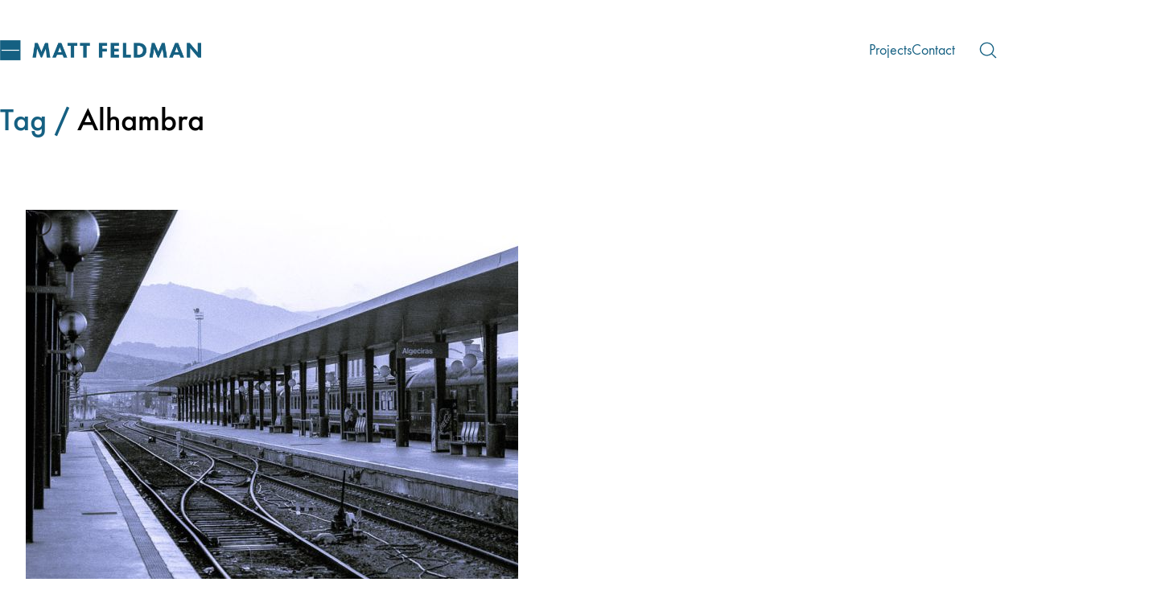

--- FILE ---
content_type: text/html; charset=UTF-8
request_url: https://inthedistance.net/tag/alhambra/
body_size: 13160
content:
<!DOCTYPE html>
<html class="no-js" lang="en-US">
<head>
	<meta charset="UTF-8">
	<meta name="viewport" content="width=device-width, initial-scale=1, minimum-scale=1">

	<title>Alhambra &#8211; Matt Feldman Photography</title>
<link rel="preload" href="https://inthedistance.net/wp-content/uploads/typolab-fonts/laborator/function-pro-ceec3/function-pro-regular-latin-webfont.woff2" as="font" type="font/woff2" crossorigin>
<link rel="preload" href="https://inthedistance.net/wp-content/uploads/typolab-fonts/laborator/function-pro-ceec3/function-pro-500-latin-webfont.woff2" as="font" type="font/woff2" crossorigin>
<meta name='robots' content='max-image-preview:large' />
<link rel="alternate" type="application/rss+xml" title="Matt Feldman Photography &raquo; Feed" href="https://inthedistance.net/feed/" />
<link rel="alternate" type="application/rss+xml" title="Matt Feldman Photography &raquo; Comments Feed" href="https://inthedistance.net/comments/feed/" />
<link rel="alternate" type="application/rss+xml" title="Matt Feldman Photography &raquo; Alhambra Tag Feed" href="https://inthedistance.net/tag/alhambra/feed/" />
<style id='wp-img-auto-sizes-contain-inline-css'>
img:is([sizes=auto i],[sizes^="auto," i]){contain-intrinsic-size:3000px 1500px}
/*# sourceURL=wp-img-auto-sizes-contain-inline-css */
</style>
<link rel='stylesheet' id='kalium-css-loaders-css' href='https://inthedistance.net/wp-content/themes/kalium/assets/css/loaders.min.css?ver=4.5.2.1767792478' media='all' />
<style id='wp-block-library-inline-css'>
:root{--wp-block-synced-color:#7a00df;--wp-block-synced-color--rgb:122,0,223;--wp-bound-block-color:var(--wp-block-synced-color);--wp-editor-canvas-background:#ddd;--wp-admin-theme-color:#007cba;--wp-admin-theme-color--rgb:0,124,186;--wp-admin-theme-color-darker-10:#006ba1;--wp-admin-theme-color-darker-10--rgb:0,107,160.5;--wp-admin-theme-color-darker-20:#005a87;--wp-admin-theme-color-darker-20--rgb:0,90,135;--wp-admin-border-width-focus:2px}@media (min-resolution:192dpi){:root{--wp-admin-border-width-focus:1.5px}}.wp-element-button{cursor:pointer}:root .has-very-light-gray-background-color{background-color:#eee}:root .has-very-dark-gray-background-color{background-color:#313131}:root .has-very-light-gray-color{color:#eee}:root .has-very-dark-gray-color{color:#313131}:root .has-vivid-green-cyan-to-vivid-cyan-blue-gradient-background{background:linear-gradient(135deg,#00d084,#0693e3)}:root .has-purple-crush-gradient-background{background:linear-gradient(135deg,#34e2e4,#4721fb 50%,#ab1dfe)}:root .has-hazy-dawn-gradient-background{background:linear-gradient(135deg,#faaca8,#dad0ec)}:root .has-subdued-olive-gradient-background{background:linear-gradient(135deg,#fafae1,#67a671)}:root .has-atomic-cream-gradient-background{background:linear-gradient(135deg,#fdd79a,#004a59)}:root .has-nightshade-gradient-background{background:linear-gradient(135deg,#330968,#31cdcf)}:root .has-midnight-gradient-background{background:linear-gradient(135deg,#020381,#2874fc)}:root{--wp--preset--font-size--normal:16px;--wp--preset--font-size--huge:42px}.has-regular-font-size{font-size:1em}.has-larger-font-size{font-size:2.625em}.has-normal-font-size{font-size:var(--wp--preset--font-size--normal)}.has-huge-font-size{font-size:var(--wp--preset--font-size--huge)}.has-text-align-center{text-align:center}.has-text-align-left{text-align:left}.has-text-align-right{text-align:right}.has-fit-text{white-space:nowrap!important}#end-resizable-editor-section{display:none}.aligncenter{clear:both}.items-justified-left{justify-content:flex-start}.items-justified-center{justify-content:center}.items-justified-right{justify-content:flex-end}.items-justified-space-between{justify-content:space-between}.screen-reader-text{border:0;clip-path:inset(50%);height:1px;margin:-1px;overflow:hidden;padding:0;position:absolute;width:1px;word-wrap:normal!important}.screen-reader-text:focus{background-color:#ddd;clip-path:none;color:#444;display:block;font-size:1em;height:auto;left:5px;line-height:normal;padding:15px 23px 14px;text-decoration:none;top:5px;width:auto;z-index:100000}html :where(.has-border-color){border-style:solid}html :where([style*=border-top-color]){border-top-style:solid}html :where([style*=border-right-color]){border-right-style:solid}html :where([style*=border-bottom-color]){border-bottom-style:solid}html :where([style*=border-left-color]){border-left-style:solid}html :where([style*=border-width]){border-style:solid}html :where([style*=border-top-width]){border-top-style:solid}html :where([style*=border-right-width]){border-right-style:solid}html :where([style*=border-bottom-width]){border-bottom-style:solid}html :where([style*=border-left-width]){border-left-style:solid}html :where(img[class*=wp-image-]){height:auto;max-width:100%}:where(figure){margin:0 0 1em}html :where(.is-position-sticky){--wp-admin--admin-bar--position-offset:var(--wp-admin--admin-bar--height,0px)}@media screen and (max-width:600px){html :where(.is-position-sticky){--wp-admin--admin-bar--position-offset:0px}}

/*# sourceURL=wp-block-library-inline-css */
</style><style id='wp-block-paragraph-inline-css'>
.is-small-text{font-size:.875em}.is-regular-text{font-size:1em}.is-large-text{font-size:2.25em}.is-larger-text{font-size:3em}.has-drop-cap:not(:focus):first-letter{float:left;font-size:8.4em;font-style:normal;font-weight:100;line-height:.68;margin:.05em .1em 0 0;text-transform:uppercase}body.rtl .has-drop-cap:not(:focus):first-letter{float:none;margin-left:.1em}p.has-drop-cap.has-background{overflow:hidden}:root :where(p.has-background){padding:1.25em 2.375em}:where(p.has-text-color:not(.has-link-color)) a{color:inherit}p.has-text-align-left[style*="writing-mode:vertical-lr"],p.has-text-align-right[style*="writing-mode:vertical-rl"]{rotate:180deg}
/*# sourceURL=https://inthedistance.net/wp-includes/blocks/paragraph/style.min.css */
</style>
<style id='global-styles-inline-css'>
:root{--wp--preset--aspect-ratio--square: 1;--wp--preset--aspect-ratio--4-3: 4/3;--wp--preset--aspect-ratio--3-4: 3/4;--wp--preset--aspect-ratio--3-2: 3/2;--wp--preset--aspect-ratio--2-3: 2/3;--wp--preset--aspect-ratio--16-9: 16/9;--wp--preset--aspect-ratio--9-16: 9/16;--wp--preset--color--black: #000000;--wp--preset--color--cyan-bluish-gray: #abb8c3;--wp--preset--color--white: #ffffff;--wp--preset--color--pale-pink: #f78da7;--wp--preset--color--vivid-red: #cf2e2e;--wp--preset--color--luminous-vivid-orange: #ff6900;--wp--preset--color--luminous-vivid-amber: #fcb900;--wp--preset--color--light-green-cyan: #7bdcb5;--wp--preset--color--vivid-green-cyan: #00d084;--wp--preset--color--pale-cyan-blue: #8ed1fc;--wp--preset--color--vivid-cyan-blue: #0693e3;--wp--preset--color--vivid-purple: #9b51e0;--wp--preset--color--color-1: #156082;--wp--preset--color--color-2: #003c4f;--wp--preset--color--color-3: #aabedc;--wp--preset--color--color-4: #592b6a;--wp--preset--color--color-5: #587171;--wp--preset--color--color-6: #800000;--wp--preset--color--color-7: #FFFFFF;--wp--preset--color--color-8: #e1e1e3;--wp--preset--color--heading-color: #156082;--wp--preset--color--h-2-color: #587171;--wp--preset--color--h-3-color: #592b6a;--wp--preset--gradient--vivid-cyan-blue-to-vivid-purple: linear-gradient(135deg,rgb(6,147,227) 0%,rgb(155,81,224) 100%);--wp--preset--gradient--light-green-cyan-to-vivid-green-cyan: linear-gradient(135deg,rgb(122,220,180) 0%,rgb(0,208,130) 100%);--wp--preset--gradient--luminous-vivid-amber-to-luminous-vivid-orange: linear-gradient(135deg,rgb(252,185,0) 0%,rgb(255,105,0) 100%);--wp--preset--gradient--luminous-vivid-orange-to-vivid-red: linear-gradient(135deg,rgb(255,105,0) 0%,rgb(207,46,46) 100%);--wp--preset--gradient--very-light-gray-to-cyan-bluish-gray: linear-gradient(135deg,rgb(238,238,238) 0%,rgb(169,184,195) 100%);--wp--preset--gradient--cool-to-warm-spectrum: linear-gradient(135deg,rgb(74,234,220) 0%,rgb(151,120,209) 20%,rgb(207,42,186) 40%,rgb(238,44,130) 60%,rgb(251,105,98) 80%,rgb(254,248,76) 100%);--wp--preset--gradient--blush-light-purple: linear-gradient(135deg,rgb(255,206,236) 0%,rgb(152,150,240) 100%);--wp--preset--gradient--blush-bordeaux: linear-gradient(135deg,rgb(254,205,165) 0%,rgb(254,45,45) 50%,rgb(107,0,62) 100%);--wp--preset--gradient--luminous-dusk: linear-gradient(135deg,rgb(255,203,112) 0%,rgb(199,81,192) 50%,rgb(65,88,208) 100%);--wp--preset--gradient--pale-ocean: linear-gradient(135deg,rgb(255,245,203) 0%,rgb(182,227,212) 50%,rgb(51,167,181) 100%);--wp--preset--gradient--electric-grass: linear-gradient(135deg,rgb(202,248,128) 0%,rgb(113,206,126) 100%);--wp--preset--gradient--midnight: linear-gradient(135deg,rgb(2,3,129) 0%,rgb(40,116,252) 100%);--wp--preset--font-size--small: 13px;--wp--preset--font-size--medium: 20px;--wp--preset--font-size--large: 36px;--wp--preset--font-size--x-large: 42px;--wp--preset--spacing--20: min(1.129vw, calc(var(--k-block-spacing-base) / 2));--wp--preset--spacing--30: min(1.736vw, calc(var(--k-block-spacing-base) / 1.3));--wp--preset--spacing--40: min(2.258vw, var(--k-block-spacing-base));--wp--preset--spacing--50: min(2.935vw, calc(var(--k-block-spacing-base) * 1.3));--wp--preset--spacing--60: min(4.516vw, calc(var(--k-block-spacing-base) * 2));--wp--preset--spacing--70: min(9.032vw, calc(var(--k-block-spacing-base) * 4));--wp--preset--spacing--80: 5.06rem;--wp--preset--spacing--10: min(0.564vw, calc(var(--k-block-spacing-base) / 4));--wp--preset--shadow--natural: 6px 6px 9px rgba(0, 0, 0, 0.2);--wp--preset--shadow--deep: 12px 12px 50px rgba(0, 0, 0, 0.4);--wp--preset--shadow--sharp: 6px 6px 0px rgba(0, 0, 0, 0.2);--wp--preset--shadow--outlined: 6px 6px 0px -3px rgb(255, 255, 255), 6px 6px rgb(0, 0, 0);--wp--preset--shadow--crisp: 6px 6px 0px rgb(0, 0, 0);}:root { --wp--style--global--content-size: var(--k-container-max-width);--wp--style--global--wide-size: calc(var(--k-container-max-width) + var(--k-wide-align-offset) * 2); }:where(body) { margin: 0; }.wp-site-blocks > .alignleft { float: left; margin-right: 2em; }.wp-site-blocks > .alignright { float: right; margin-left: 2em; }.wp-site-blocks > .aligncenter { justify-content: center; margin-left: auto; margin-right: auto; }:where(.wp-site-blocks) > * { margin-block-start: 24px; margin-block-end: 0; }:where(.wp-site-blocks) > :first-child { margin-block-start: 0; }:where(.wp-site-blocks) > :last-child { margin-block-end: 0; }:root { --wp--style--block-gap: 24px; }:root :where(.is-layout-flow) > :first-child{margin-block-start: 0;}:root :where(.is-layout-flow) > :last-child{margin-block-end: 0;}:root :where(.is-layout-flow) > *{margin-block-start: 24px;margin-block-end: 0;}:root :where(.is-layout-constrained) > :first-child{margin-block-start: 0;}:root :where(.is-layout-constrained) > :last-child{margin-block-end: 0;}:root :where(.is-layout-constrained) > *{margin-block-start: 24px;margin-block-end: 0;}:root :where(.is-layout-flex){gap: 24px;}:root :where(.is-layout-grid){gap: 24px;}.is-layout-flow > .alignleft{float: left;margin-inline-start: 0;margin-inline-end: 2em;}.is-layout-flow > .alignright{float: right;margin-inline-start: 2em;margin-inline-end: 0;}.is-layout-flow > .aligncenter{margin-left: auto !important;margin-right: auto !important;}.is-layout-constrained > .alignleft{float: left;margin-inline-start: 0;margin-inline-end: 2em;}.is-layout-constrained > .alignright{float: right;margin-inline-start: 2em;margin-inline-end: 0;}.is-layout-constrained > .aligncenter{margin-left: auto !important;margin-right: auto !important;}.is-layout-constrained > :where(:not(.alignleft):not(.alignright):not(.alignfull)){max-width: var(--wp--style--global--content-size);margin-left: auto !important;margin-right: auto !important;}.is-layout-constrained > .alignwide{max-width: var(--wp--style--global--wide-size);}body .is-layout-flex{display: flex;}.is-layout-flex{flex-wrap: wrap;align-items: center;}.is-layout-flex > :is(*, div){margin: 0;}body .is-layout-grid{display: grid;}.is-layout-grid > :is(*, div){margin: 0;}body{padding-top: 0px;padding-right: 0px;padding-bottom: 0px;padding-left: 0px;}a:where(:not(.wp-element-button)){text-decoration: underline;}:root :where(.wp-element-button, .wp-block-button__link){background-color: #32373c;border-width: 0;color: #fff;font-family: inherit;font-size: inherit;font-style: inherit;font-weight: inherit;letter-spacing: inherit;line-height: inherit;padding-top: calc(0.667em + 2px);padding-right: calc(1.333em + 2px);padding-bottom: calc(0.667em + 2px);padding-left: calc(1.333em + 2px);text-decoration: none;text-transform: inherit;}.has-black-color{color: var(--wp--preset--color--black) !important;}.has-cyan-bluish-gray-color{color: var(--wp--preset--color--cyan-bluish-gray) !important;}.has-white-color{color: var(--wp--preset--color--white) !important;}.has-pale-pink-color{color: var(--wp--preset--color--pale-pink) !important;}.has-vivid-red-color{color: var(--wp--preset--color--vivid-red) !important;}.has-luminous-vivid-orange-color{color: var(--wp--preset--color--luminous-vivid-orange) !important;}.has-luminous-vivid-amber-color{color: var(--wp--preset--color--luminous-vivid-amber) !important;}.has-light-green-cyan-color{color: var(--wp--preset--color--light-green-cyan) !important;}.has-vivid-green-cyan-color{color: var(--wp--preset--color--vivid-green-cyan) !important;}.has-pale-cyan-blue-color{color: var(--wp--preset--color--pale-cyan-blue) !important;}.has-vivid-cyan-blue-color{color: var(--wp--preset--color--vivid-cyan-blue) !important;}.has-vivid-purple-color{color: var(--wp--preset--color--vivid-purple) !important;}.has-color-1-color{color: var(--wp--preset--color--color-1) !important;}.has-color-2-color{color: var(--wp--preset--color--color-2) !important;}.has-color-3-color{color: var(--wp--preset--color--color-3) !important;}.has-color-4-color{color: var(--wp--preset--color--color-4) !important;}.has-color-5-color{color: var(--wp--preset--color--color-5) !important;}.has-color-6-color{color: var(--wp--preset--color--color-6) !important;}.has-color-7-color{color: var(--wp--preset--color--color-7) !important;}.has-color-8-color{color: var(--wp--preset--color--color-8) !important;}.has-heading-color-color{color: var(--wp--preset--color--heading-color) !important;}.has-h-2-color-color{color: var(--wp--preset--color--h-2-color) !important;}.has-h-3-color-color{color: var(--wp--preset--color--h-3-color) !important;}.has-black-background-color{background-color: var(--wp--preset--color--black) !important;}.has-cyan-bluish-gray-background-color{background-color: var(--wp--preset--color--cyan-bluish-gray) !important;}.has-white-background-color{background-color: var(--wp--preset--color--white) !important;}.has-pale-pink-background-color{background-color: var(--wp--preset--color--pale-pink) !important;}.has-vivid-red-background-color{background-color: var(--wp--preset--color--vivid-red) !important;}.has-luminous-vivid-orange-background-color{background-color: var(--wp--preset--color--luminous-vivid-orange) !important;}.has-luminous-vivid-amber-background-color{background-color: var(--wp--preset--color--luminous-vivid-amber) !important;}.has-light-green-cyan-background-color{background-color: var(--wp--preset--color--light-green-cyan) !important;}.has-vivid-green-cyan-background-color{background-color: var(--wp--preset--color--vivid-green-cyan) !important;}.has-pale-cyan-blue-background-color{background-color: var(--wp--preset--color--pale-cyan-blue) !important;}.has-vivid-cyan-blue-background-color{background-color: var(--wp--preset--color--vivid-cyan-blue) !important;}.has-vivid-purple-background-color{background-color: var(--wp--preset--color--vivid-purple) !important;}.has-color-1-background-color{background-color: var(--wp--preset--color--color-1) !important;}.has-color-2-background-color{background-color: var(--wp--preset--color--color-2) !important;}.has-color-3-background-color{background-color: var(--wp--preset--color--color-3) !important;}.has-color-4-background-color{background-color: var(--wp--preset--color--color-4) !important;}.has-color-5-background-color{background-color: var(--wp--preset--color--color-5) !important;}.has-color-6-background-color{background-color: var(--wp--preset--color--color-6) !important;}.has-color-7-background-color{background-color: var(--wp--preset--color--color-7) !important;}.has-color-8-background-color{background-color: var(--wp--preset--color--color-8) !important;}.has-heading-color-background-color{background-color: var(--wp--preset--color--heading-color) !important;}.has-h-2-color-background-color{background-color: var(--wp--preset--color--h-2-color) !important;}.has-h-3-color-background-color{background-color: var(--wp--preset--color--h-3-color) !important;}.has-black-border-color{border-color: var(--wp--preset--color--black) !important;}.has-cyan-bluish-gray-border-color{border-color: var(--wp--preset--color--cyan-bluish-gray) !important;}.has-white-border-color{border-color: var(--wp--preset--color--white) !important;}.has-pale-pink-border-color{border-color: var(--wp--preset--color--pale-pink) !important;}.has-vivid-red-border-color{border-color: var(--wp--preset--color--vivid-red) !important;}.has-luminous-vivid-orange-border-color{border-color: var(--wp--preset--color--luminous-vivid-orange) !important;}.has-luminous-vivid-amber-border-color{border-color: var(--wp--preset--color--luminous-vivid-amber) !important;}.has-light-green-cyan-border-color{border-color: var(--wp--preset--color--light-green-cyan) !important;}.has-vivid-green-cyan-border-color{border-color: var(--wp--preset--color--vivid-green-cyan) !important;}.has-pale-cyan-blue-border-color{border-color: var(--wp--preset--color--pale-cyan-blue) !important;}.has-vivid-cyan-blue-border-color{border-color: var(--wp--preset--color--vivid-cyan-blue) !important;}.has-vivid-purple-border-color{border-color: var(--wp--preset--color--vivid-purple) !important;}.has-color-1-border-color{border-color: var(--wp--preset--color--color-1) !important;}.has-color-2-border-color{border-color: var(--wp--preset--color--color-2) !important;}.has-color-3-border-color{border-color: var(--wp--preset--color--color-3) !important;}.has-color-4-border-color{border-color: var(--wp--preset--color--color-4) !important;}.has-color-5-border-color{border-color: var(--wp--preset--color--color-5) !important;}.has-color-6-border-color{border-color: var(--wp--preset--color--color-6) !important;}.has-color-7-border-color{border-color: var(--wp--preset--color--color-7) !important;}.has-color-8-border-color{border-color: var(--wp--preset--color--color-8) !important;}.has-heading-color-border-color{border-color: var(--wp--preset--color--heading-color) !important;}.has-h-2-color-border-color{border-color: var(--wp--preset--color--h-2-color) !important;}.has-h-3-color-border-color{border-color: var(--wp--preset--color--h-3-color) !important;}.has-vivid-cyan-blue-to-vivid-purple-gradient-background{background: var(--wp--preset--gradient--vivid-cyan-blue-to-vivid-purple) !important;}.has-light-green-cyan-to-vivid-green-cyan-gradient-background{background: var(--wp--preset--gradient--light-green-cyan-to-vivid-green-cyan) !important;}.has-luminous-vivid-amber-to-luminous-vivid-orange-gradient-background{background: var(--wp--preset--gradient--luminous-vivid-amber-to-luminous-vivid-orange) !important;}.has-luminous-vivid-orange-to-vivid-red-gradient-background{background: var(--wp--preset--gradient--luminous-vivid-orange-to-vivid-red) !important;}.has-very-light-gray-to-cyan-bluish-gray-gradient-background{background: var(--wp--preset--gradient--very-light-gray-to-cyan-bluish-gray) !important;}.has-cool-to-warm-spectrum-gradient-background{background: var(--wp--preset--gradient--cool-to-warm-spectrum) !important;}.has-blush-light-purple-gradient-background{background: var(--wp--preset--gradient--blush-light-purple) !important;}.has-blush-bordeaux-gradient-background{background: var(--wp--preset--gradient--blush-bordeaux) !important;}.has-luminous-dusk-gradient-background{background: var(--wp--preset--gradient--luminous-dusk) !important;}.has-pale-ocean-gradient-background{background: var(--wp--preset--gradient--pale-ocean) !important;}.has-electric-grass-gradient-background{background: var(--wp--preset--gradient--electric-grass) !important;}.has-midnight-gradient-background{background: var(--wp--preset--gradient--midnight) !important;}.has-small-font-size{font-size: var(--wp--preset--font-size--small) !important;}.has-medium-font-size{font-size: var(--wp--preset--font-size--medium) !important;}.has-large-font-size{font-size: var(--wp--preset--font-size--large) !important;}.has-x-large-font-size{font-size: var(--wp--preset--font-size--x-large) !important;}
/*# sourceURL=global-styles-inline-css */
</style>

<link rel='stylesheet' id='typolab-function-pro-font-7-css' href='https://inthedistance.net/wp-content/uploads/typolab-fonts/function-pro-49f.css?ver=4.5.2' media='all' />
<link rel='stylesheet' id='slb_core-css' href='https://inthedistance.net/wp-content/plugins/simple-lightbox/client/css/app.css?ver=2.9.4' media='all' />
<link rel='stylesheet' id='kalium-theme-bootstrap-css' href='https://inthedistance.net/wp-content/themes/kalium/assets/css/bootstrap.min.css?ver=4.5.2.1767792478' media='all' />
<link rel='stylesheet' id='kalium-theme-base-css' href='https://inthedistance.net/wp-content/themes/kalium/assets/css/base.min.css?ver=4.5.2.1767792478' media='all' />
<link rel='stylesheet' id='kalium-theme-portfolio-css' href='https://inthedistance.net/wp-content/themes/kalium/assets/css/portfolio.min.css?ver=4.5.2.1767792478' media='all' />
<link rel='stylesheet' id='kalium-theme-wpbakery-css' href='https://inthedistance.net/wp-content/themes/kalium/assets/css/wpbakery.min.css?ver=4.5.2.1767792478' media='all' />
<link rel='stylesheet' id='kalium-theme-icons-default-css' href='https://inthedistance.net/wp-content/themes/kalium/assets/icons/main.min.css?ver=4.5.2.1767792478' media='all' />
<link rel='stylesheet' id='kalium-theme-style-css' href='https://inthedistance.net/wp-content/themes/kalium/style.css?ver=4.5.2.1767792478' media='all' />
<script type="text/javascript">
/* <![CDATA[ */
/**
 * @package kalium
 * @version 4.5.2
 * @author  Laborator
 * @see     {@link https://kaliumtheme.com}
 * @build   1767786256
 */
!function(){"use strict";const n="kalium",o=`dataLayer${(n=>{const o="0123456789abcdef";let t="";for(let a=0;a<n;a++){const n=Math.floor(16*Math.random());t+=o.charAt(n)}return t})(6)}`;window[o]=window[o]||[],window[n]=function(){window[o].push(arguments)},window.labThemeAPI=n,window.labThemeDataLayer=o}();

/* ]]> */
</script>
<script type="text/javascript">
/* <![CDATA[ */
var ajaxurl = ajaxurl || "https:\/\/inthedistance.net\/wp-admin\/admin-ajax.php";
/* ]]> */
</script>
	<script>
		document.addEventListener("load",(function(e){if("loading"===document.readyState&&"IMG"===e.target.tagName&&e.target.complete){var t=e.target.parentElement;"PICTURE"===t.tagName&&(t=t.parentElement),t.classList.contains("image-placeholder")&&t.classList.add("loaded")}}),!0);
	</script>
	<script>window.wpb_disable_full_width_row_js = true</script><script type="text/javascript">
/* <![CDATA[ */
kalium( 'set', 'mediaPlayer', {"handler":"kalium-videojs","options":{"autoplay":"no","loop":false,"skin":"minimal","useDefaultYouTubePlayer":true,"libraryLoadStrategy":"viewport"}} );
/* ]]> */
</script>

<style data-font-appearance-settings>body {
	--k-body-font-size: 18px;
}
h1, .h1 {
	--k-font-size: 39px;
}
h2, .h2 {
	--k-font-size: 32px;
}
h3, .h3 {
	--k-font-size: 26px;
}
h4, .h4 {
	--k-font-size: 19px;
}
h5, .h5 {
	--k-font-size: 15px;
}
h6, .h6 {
	--k-font-size: 13px;
}
.site-header .top-header-bar {
	font-size: 14px;
}
.mobile-menu {
	font-size: 19px;
}
.portfolio-filters .portfolio-filters__terms {
	text-transform: uppercase;
}
.single-post .entry-header .post-title {
	font-size: 26px;
}</style><style data-base-selectors>body {--k-body-font-family:"Function Pro";--k-font-style:normal;--k-font-weight:normal}h1, .h1, h2, .h2, h3, .h3, h4, .h4, h5, .h5, h6, .h6 {--k-font-family:"Function Pro";--k-font-style:normal;--k-font-weight:normal}p {font-family:"Function Pro";font-style:normal;font-weight:normal}</style>
<style data-custom-selectors>h1, .h1, h2, .h2, h3, .h3, h4, .h4, h5, .h5, h6, .h6 {--k-font-family:"Function Pro";--k-font-style:normal;--k-font-weight:normal}b, strong {font-family:"Function Pro";font-style:normal;font-weight:500}.portfolio-item .portfolio-item__subtitle {font-family:"Function Pro";font-style:normal;font-weight:normal}.portfolio-item .portfolio-item__title, .blog-posts .post-item .post-details .post-title, .wpb_wrapper .lab-blog-posts .blog-post-entry .blog-post-content-container .blog-post-title, .single-post .entry-header .post-title {font-family:"Function Pro";font-style:normal;font-weight:500;font-size:32px}:is(.sidebar, .site-footer, .sidebar-menu-wrapper, .top-menu-container) .widget :is(.wp-block-group > .wp-block-heading:first-child, .wp-block-heading:first-of-type, .widget-title), body.wp-block-widget-area__inner-blocks .wp-block-group > .wp-block-heading:first-child, .site-footer .widget :is(.wp-block-group>:first-child.wp-block-heading,.wp-block-heading:first-of-type,.widget-title), body.wp-block-widget-area__inner-blocks[data-widget-area-id^="footer_sidebar"] .wp-block-group > .wp-block-heading:first-child {font-family:"Function Pro";font-style:normal;font-weight:500}.single-post .entry-author__details .entry-author__details-name .author-name, .single-post .adjacent-post-link__text-primary, .comments-list .comment-details .name {font-family:"Function Pro";font-style:normal;font-weight:normal}.blog-posts .post-item .post-details .post-meta, .single-post .entry-header .entry-meta {font-family:"Function Pro";font-style:normal;font-weight:normal;text-transform:uppercase;font-size:14px}blockquote {font-family:"Function Pro";font-style:normal;font-weight:500;font-size:1.8em}</style>
<script type="text/javascript" src="https://inthedistance.net/wp-includes/js/jquery/jquery.min.js?ver=3.7.1" id="jquery-core-js"></script>
<script></script><link rel="https://api.w.org/" href="https://inthedistance.net/wp-json/" /><link rel="alternate" title="JSON" type="application/json" href="https://inthedistance.net/wp-json/wp/v2/tags/42" /><link rel="EditURI" type="application/rsd+xml" title="RSD" href="https://inthedistance.net/xmlrpc.php?rsd" />
<meta name="generator" content="WordPress 6.9" />
<script type="text/javascript">
/* <![CDATA[ */
kalium( 'set', 'assetsUrl', 'https://inthedistance.net/wp-content/themes/kalium/assets/' );
kalium( 'set', 'lightboxSettings', {"colorScheme":"light","backdropImage":false,"captions":true,"fullscreen":true,"download":null,"counter":true,"hideControls":3000,"thumbnails":true,"collapseThumbnails":true,"autoplay":true,"autoplayInterval":5000,"zoom":true,"zoomScale":"","videoAutoplay":true} );
kalium( 'set', 'mobileMenuBreakpoint', 768 );
kalium( 'set', 'debugMode', false );
/* ]]> */
</script>
<style data-inline-style="mobile-menu-breakpoint">@media (min-width: 769px) {.mobile-menu,.mobile-menu-close,.mobile-menu-overlay,.header-block .header-block__item--mobile-menu-toggle{display: none;}}@media (max-width: 768px) {.header-block .header-block__item--standard-menu{display: none;}}</style>
<style data-inline-style>.header-logo.logo-image{--k-logo-width: 250px;--k-logo-height: 25px;}</style>
<style>.recentcomments a{display:inline !important;padding:0 !important;margin:0 !important;}</style><meta name="generator" content="Powered by WPBakery Page Builder - drag and drop page builder for WordPress."/>
<style data-inline-style>.image-placeholder{--k-placeholder-bg: #eeeeee;--k-loader-color: var(--k-body-color);--k-loader-size: 35px;}</style>
<style data-inline-style="link-style">/**
 * @package kalium
 * @version 4.5.2
 * @author  Laborator
 * @see     {@link https://kaliumtheme.com}
 * @build   1767786263
 */
:root{--k-ls-enabled:var(--k-on);--k-ls-hovered:var(--k-off);--k-ls-transition-duration:var(--k-transition-duration-1);--k-ls-transition-left-to-right:var(--k-ls-transition-duration),background-position 0s var(--k-ls-transition-duration);--k-ls-color-value:currentColor;--k-ls-color-hover-value:currentColor}.link-style :is(p>a,strong>a,em>a,li:not([class]) a,.link,.links>a,.all-links a):where(:not(.button)),.link-style>a{--k-uanbyxv:var(--k-ls-enabled) var(--k-ls-hovered) var(--k-ls-color-hover-value);--k-uanbyxz:var(--k-ls-enabled) var(--k-ls-color-value);--k-ls-color:var(--k-uanbyxv,var(--k-uanbyxz))}:root{--k-ls-transition-value:all var(--k-ls-transition-duration) ease-in-out}.link-style :is(p>a,strong>a,em>a,li:not([class]) a,.link,.links>a,.all-links a):where(:not(.button)),.link-style>a{--k-uanbyyw:var(--k-ls-enabled) var(--k-ls-transition-value);--k-ls-transition:var(--k-uanbyyw)}:root{--k-ls-line-thickness-value:0.09375em}.link-style :is(p>a,strong>a,em>a,li:not([class]) a,.link,.links>a,.all-links a):where(:not(.button)),.link-style>a{--k-uanbyz2:var(--k-ls-enabled) var(--k-ls-line-thickness-value);--k-ls-line-thickness:var(--k-uanbyz2)}:root{--k-ls-line-position-value:100%}.link-style :is(p>a,strong>a,em>a,li:not([class]) a,.link,.links>a,.all-links a):where(:not(.button)),.link-style>a{--k-uanbz02:var(--k-ls-enabled) var(--k-ls-line-position-value);--k-ls-line-position:var(--k-uanbz02)}:root{--k-ls-line-direction-value:0%;--k-ls-line-direction-hover-value:0%}.link-style :is(p>a,strong>a,em>a,li:not([class]) a,.link,.links>a,.all-links a):where(:not(.button)),.link-style>a{--k-uanbz11:var(--k-ls-enabled) var(--k-ls-hovered) var(--k-ls-line-direction-hover-value);--k-uanbz1d:var(--k-ls-enabled) var(--k-ls-line-direction-value);--k-ls-line-direction:var(--k-uanbz11,var(--k-uanbz1d))}:root{--k-ls-line-width-value:0%;--k-ls-line-width-hover-value:100%}.link-style :is(p>a,strong>a,em>a,li:not([class]) a,.link,.links>a,.all-links a):where(:not(.button)),.link-style>a{--k-uanbz1m:var(--k-ls-enabled) var(--k-ls-hovered) var(--k-ls-line-width-hover-value);--k-uanbz2a:var(--k-ls-enabled) var(--k-ls-line-width-value);--k-ls-line-width:var(--k-uanbz1m,var(--k-uanbz2a))}.link-style :is(p>a,strong>a,em>a,li:not([class]) a,.link,.links>a,.all-links a):where(:not(.button)),.link-style>a{--k-uanbz2t:var(--k-ls-enabled) var(--k-ls-is-outside-in) linear-gradient(90deg,var(--k-ls-color) 0 0) 0% var(--k-ls-line-position)/var(--k-ls-line-width) var(--k-ls-line-thickness) no-repeat,linear-gradient(90deg,var(--k-ls-color) 0 0) 100% var(--k-ls-line-position)/var(--k-ls-line-width) var(--k-ls-line-thickness) no-repeat;--k-uanbz30:var(--k-ls-enabled) linear-gradient(90deg,var(--k-ls-color) 0 0) var(--k-ls-line-direction) var(--k-ls-line-position)/var(--k-ls-line-width) var(--k-ls-line-thickness) no-repeat;--k-ls-line-bg:var(--k-uanbz2t,var(--k-uanbz30));background:var(--k-ls-line-bg);text-decoration:none;transition:var(--k-ls-transition)}.link-style :is(p>a,strong>a,em>a,li:not([class]) a,.link,.links>a,.all-links a):where(:not(.button)):hover,.link-style>a:hover{--k-ls-hovered:var(--k-on)}.link-style-reverse .link-style :is(p>a,strong>a,em>a,li:not([class]) a,.link,.links>a,.all-links a):where(:not(.button)),.link-style-reverse .link-style>a{--k-ls-hovered:var(--k-on)}.link-style-reverse .link-style :is(p>a,strong>a,em>a,li:not([class]) a,.link,.links>a,.all-links a):where(:not(.button)):hover,.link-style-reverse .link-style>a:hover{--k-ls-hovered:var(--k-off)}</style>
<link rel="icon" href="https://inthedistance.net/wp-content/uploads/2025/01/cropped-inthedistance-media-logo-blue-32x32.png" sizes="32x32" />
<link rel="icon" href="https://inthedistance.net/wp-content/uploads/2025/01/cropped-inthedistance-media-logo-blue-192x192.png" sizes="192x192" />
<link rel="apple-touch-icon" href="https://inthedistance.net/wp-content/uploads/2025/01/cropped-inthedistance-media-logo-blue-180x180.png" />
<meta name="msapplication-TileImage" content="https://inthedistance.net/wp-content/uploads/2025/01/cropped-inthedistance-media-logo-blue-270x270.png" />
		<style id="wp-custom-css">
			blockquote.wp-block-quote{border-left: 0.2em solid var(--k-color-1);}		</style>
		<style data-inline-style="theme-options-styles">.maintenance-mode{--k-mm-bg-color: var(--k-color-8);--k-mm-bg-image: url(https://inthedistance.net/wp-content/uploads/2020/06/Toronto-Ontario-Canada-2018-1067.jpg);}.site-header > .fullscreen-menu{background-position: center center;background-repeat: no-repeat;}.header-logo{--k-logo-width: 250px;--k-logo-height: calc(var(--k-logo-width) * 89 / 878);}:root{--k-content-width: 1116px;--k-block-spacing: min(1.129vw, calc(var(--k-block-spacing-base) / 2));--k-color-1: #156082;--k-color-2: #003c4f;--k-color-3: #aabedc;--k-color-4: #592b6a;--k-color-5: #587171;--k-color-6: #800000;--k-color-7: #FFFFFF;--k-color-8: #e1e1e3;--k-body-color: #2b2b2b;--k-text-muted-color: #000000;--k-border-color: var(--k-color-1);--k-heading-color: var(--k-color-1);--k-h2-color: var(--k-color-5);--k-h3-color: var(--k-color-4);--k-footer-bg: var(--k-color-8);--k-footer-color: var(--k-body-color);--k-footer-headings: var(--k-body-color);--k-footer-link-color: var(--k-link-color);--k-footer-link-hover-color: var(--k-link-hover-color);--k-ls-line-thickness-value: 2px;}.page-borders{--k-site-frame-color: #f3f3ef;--k-site-frame-animation-duration: 1s;--k-site-frame-animation-delay: 0.2s;}.blog-posts{--k-post-item-padding: 0px 0px 20px 0px;}.search .search-results{--k-results-thumbnail-width: 500px;--k-results-thumbnail-border-radius: 0px 0px 0px 0px;}</style>
<noscript><style> .wpb_animate_when_almost_visible { opacity: 1; }</style></noscript></head>
<body class="archive tag tag-alhambra tag-42 wp-embed-responsive wp-theme-kalium wpb-js-composer js-comp-ver-8.7.2 vc_responsive maintenance-mode--bg-overlay form-style-2 page-borders--hidden-mobile link-style-underline-animated">
<div class="mobile-menu mobile-menu--slide mobile-menu--slide-right">

	<div class="mobile-menu__content"><div class="header-block__item header-block__item--type-content-top lb-element lb-header-legacy_header_content_top lb-header-legacy_header_content_top-1 header-row header-row--justify-left header-row--align-top"><div class="header-block__item header-block__item--type-menu-mobile lb-element lb-header-legacy_header_menu_mobile lb-header-legacy_header_menu_mobile-11 header-block__item--mobile-menu"><div class="list-nav-menu link-style"><nav class="nav-container-6 link-plain"><ul id="menu-mobile" class="menu"><li id="menu-item-14817" class="menu-item menu-item-type-custom menu-item-object-custom menu-item-14817"><a href="/portfolio/"><span class="link">Projects</span></a></li>
<li id="menu-item-13277" class="menu-item menu-item-type-post_type menu-item-object-page menu-item-13277"><a href="https://inthedistance.net/contact/"><span class="link">Contact</span></a></li>
<li id="menu-item-13278" class="menu-item menu-item-type-custom menu-item-object-custom menu-item-13278"><a href="https://www.linkedin.com/in/mwfeldman/"><span class="link">LinkedIn</span></a></li>
<li id="menu-item-13279" class="menu-item menu-item-type-custom menu-item-object-custom menu-item-13279"><a href="https://www.instagram.com/getinthedistance/"><span class="link">Instagram</span></a></li>
</ul></nav></div></div><div class="header-block__item header-block__item--type-search-input lb-element lb-header-legacy_header_search_input lb-header-legacy_header_search_input-12">		<form role="search" method="get" class="search-form" action="https://inthedistance.net/">
			<label>
				<i class="kalium-icon-search"></i>
				<input type="search" class="search-field" placeholder="Search site..." value="" name="s" />
			</label>
		</form>
		</div></div></div>
</div>
<div class="wrapper" id="main-wrapper"><header class="site-header main-header menu-type-standard-menu is-sticky">

	<div class="header-block">

	
	<div class="header-block__row-container container">

		<div class="header-block__row header-block__row--main">

					<div class="header-block__column header-block__logo header-block--auto-grow">
			<a class="header-logo logo-image" href="https://inthedistance.net">
			<img src="https://inthedistance.net/wp-content/uploads/2025/01/inthedistance-photography-matt-feldman-logo-2025.png" class="main-logo" width="878" height="89" alt="Matt Feldman Photography" fetchpriority="high" decoding="async"/>
	</a>
		</div>
				<div class="header-block__column header-block--content-right header-block--align-right">

			<div class="header-block__items-row  header-block__items-row--content-right">
				<div class="header-block__item header-block__item--type-menu lb-element lb-header-legacy_header_menu lb-header-legacy_header_menu-1 header-block__item--standard-menu"><div class="standard-menu link-style"><nav class="nav-container-main-menu link-plain"><ul id="menu-primary" class="menu"><li id="menu-item-14810" class="menu-item menu-item-type-custom menu-item-object-custom menu-item-14810"><a href="/portfolio/"><span class="link">Projects</span></a></li>
<li id="menu-item-13091" class="menu-item menu-item-type-post_type menu-item-object-page menu-item-13091"><a href="https://inthedistance.net/contact/"><span class="link">Contact</span></a></li>
</ul></nav></div></div><div class="header-block__item header-block__item--type-menu-trigger lb-element lb-header-legacy_header_menu_trigger lb-header-legacy_header_menu_trigger-2 header-block__item--mobile-menu-toggle"><div class="standard-toggle-menu standard-toggle-menu--position-start" data-toggle-effect="fade" data-stagger-direction="right" data-toggle-id=""><div class="standard-toggle-menu--col standard-toggle-menu--button">		<button type="button" class="toggle-bars toggle-bars--icon-start" data-action="standard-menu" aria-label="Toggle navigation">
							<span class="toggle-bars__bars">
					<span class="toggle-bars__bar-line toggle-bars__bar-line"></span>
					<span class="toggle-bars__bar-line toggle-bars__bar-line--mid"></span>
					<span class="toggle-bars__bar-line toggle-bars__bar-line"></span>
				</span>
								</button>
		</div></div></div><div class="header-block__item header-block__item--type-search-field lb-element lb-header-legacy_header_search_field lb-header-legacy_header_search_field-3">		<div class="header-search-input">
			<form role="search" method="get" action="https://inthedistance.net/">
				<div class="search-field">
					<span>Search site...</span>
					<input type="search" value="" autocomplete="off" name="s" aria-label="Search" />
				</div>

				<div class="search-icon">
					<a href="#" data-animation="scale" aria-label="Search site">
						<span class="inline-svg-icon kalium-svg-icon-search"><svg version="1.1" xmlns="http://www.w3.org/2000/svg" width="768" height="768" viewBox="0 0 768 768">

<g id="icomoon-ignore">
</g>
<path d="M316.074 26.182c6.735-0.333 12.937-0.653 13.782-0.711 3.296-0.226 32.609 1.468 38.784 2.241 90.439 11.322 169.237 59.726 219.239 134.678 44.455 66.637 60.995 147.389 46.412 226.603-9.107 49.47-31.224 97.313-63.193 136.704l-4.987 6.144 86.233 86.4c96.294 96.481 89.714 89.118 89.714 100.382 0 6.966-2.369 12.341-7.54 17.107-5.004 4.613-9.349 6.329-16.018 6.329-11.122 0-3.887 6.473-100.261-89.714l-86.4-86.233-6.144 4.987c-44.246 35.91-97.574 58.684-154.368 65.923-23.765 3.029-53.834 3.029-77.568-0.001-96.087-12.269-179.688-68.448-228.521-153.563-16.403-28.589-29.846-66.418-35.204-99.072-9.788-59.632-2.79-118.327 20.647-173.184 30.481-71.343 89.176-130.038 160.519-160.519 33.967-14.513 69.145-22.729 104.874-24.499zM317.568 74.178c-1.69 0.167-6.874 0.666-11.52 1.109-86.628 8.25-165.14 62.412-204.602 141.146-14.269 28.469-22.519 56.563-26.317 89.615-1.25 10.879-1.252 42.094-0.002 52.992 4.506 39.301 16.018 73.712 35.776 106.942 20.739 34.879 53.309 67.449 88.199 88.199 33.186 19.737 66.448 30.912 106.562 35.801 17.536 2.137 48.503 1.165 69.12-2.17 33.31-5.387 67.996-18.638 96.502-36.863 62.156-39.74 104.915-104.384 116.525-176.164 3.335-20.617 4.307-51.584 2.17-69.12-4.889-40.114-16.059-73.363-35.8-106.562-20.72-34.846-53.351-67.477-88.2-88.199-32.463-19.303-65.882-30.705-103.486-35.305-9.206-1.126-38.527-2.052-44.928-1.419z"></path>
</svg></span>					</a>
				</div>

							</form>

		</div>
		</div>			</div>

		</div>
		
		</div>

	</div>

	
</div>

</header>
<section class="page-heading" role="heading">

	<div class="page-heading__container container">

		<div class="row">

			
			<div class="page-heading__title-container col section-title">

				<h1 class="page-heading__title link-block">Tag  /  <span>Alhambra</span></h1>
			</div>

			
		</div>

	</div>

</section>
		<div class="content-wrapper container blog blog-grid" data-wrapper-id="blog_archive">
		<section class="main-content"><style data-inline-style>.blog-posts{--k-grid-gap: 15px;--k-post-item-image-placeholder-bg: var(--k-color-7);--k-post-item-hover-layer-bg: color-mix(in srgb, var(--k-color-7) calc(0.54 * 100%), transparent);--k-post-item-hover-layer-offset: 0px;}</style>
	<div class="masonry-container-loader" data-options="{&quot;container&quot;:&quot;.blog-posts&quot;,&quot;item&quot;:&quot;.type-post&quot;,&quot;layout_mode&quot;:&quot;packery&quot;,&quot;init_animation&quot;:false,&quot;stagger&quot;:null,&quot;hidden_style&quot;:{&quot;opacity&quot;:0,&quot;transform&quot;:&quot;translate(0px,50px)&quot;},&quot;visible_style&quot;:{&quot;opacity&quot;:1,&quot;transform&quot;:&quot;translate(0px,0px)&quot;},&quot;loading_hide&quot;:0.2}">
			</div>
	<ul id="blog-posts" class="blog-posts grid blog-posts columns-lg-2 columns-md-2 columns-1 blog-posts--grid">
	
				<li id="post-243" class="post post-243 type-post status-publish format-standard has-post-thumbnail hentry category-architecture category-transport tag-alhambra tag-station tag-train tag-unesco">

				<article class="post-item">

	<div class="post-thumbnail">
	
	
				<a href="https://inthedistance.net/spain-back-to-the-future/" target="" aria-label="Back to the Future">
				<span class="image-placeholder" style="--k-ratio:1.580247"><span class="loader"><span class="loader-el modern-circular"><svg class="circular" viewBox="25 25 50 50"><circle class="path" cx="50" cy="50" r="20" fill="none" stroke-width="3" stroke-miterlimit="10"/></svg></span></span><img width="768" height="486" src="https://inthedistance.net/wp-content/uploads/2015/04/europe_2004-02419-10717-768x486.jpg" class="attachment-medium_large size-medium_large" alt="Station - Algeciras, Spain" decoding="async" fetchpriority="high" srcset="https://inthedistance.net/wp-content/uploads/2015/04/europe_2004-02419-10717-768x486.jpg 768w, https://inthedistance.net/wp-content/uploads/2015/04/europe_2004-02419-10717-540x342.jpg 540w, https://inthedistance.net/wp-content/uploads/2015/04/europe_2004-02419-10717-150x95.jpg 150w, https://inthedistance.net/wp-content/uploads/2015/04/europe_2004-02419-10717-600x380.jpg 600w, https://inthedistance.net/wp-content/uploads/2015/04/europe_2004-02419-10717.jpg 1000w" sizes="(max-width: 768px) 100vw, 768px" /></span>			</a>
				
	<div class="post-hover">
	
		
</div>
	
</div>

		<div class="post-details">

			<h3 class="entry-title post-title link-plain"><a href="https://inthedistance.net/spain-back-to-the-future/" target="" rel="bookmark">Back to the Future</a></h3>			<div class="post-excerpt entry-summary">
				<p>Morocco has been officially rocked. Aboard the ferry to Spain, I spent my last Dirhams on insanely cheap Smirnoff and candy bars. It was quite a way to go out.</p>
			</div>
			<div class="entry-meta">			<div class="post-meta date updated published">
				
				<span>June 10, 2004</span>
			</div>
			</div>
		</div>
		
</article>

			</li>
				
</ul>
</section>		</div>
		<footer id="footer" class="site-footer" role="contentinfo">

	<style data-lb-style>.site-footer .lb-element-footer-container-row-1{color: var(--k-footer-color);}@media (max-width: 992px){.site-footer .lb-element-footer-container-row-1 .row{--k-gutter-y: 20px;}}</style><div class="lb-element lb-element-footer-container-row lb-element-footer-container-row-1"><div class="container"><div class="row"><div class="lb-element lb-element-column lb-element-column-11 d-flex justify-content-center justify-content-md-start justify-content-xl-start col col-12 col-md-6 col-xl-6"><div class="lb-element lb-element-footer-sidebar-footer-sidebar lb-element-footer-sidebar-footer-sidebar-111"><div id="block-9" class="widget widget_block widget_text">
<p>© <a href="/copyright/">Copyright</a> 2026  Matt Feldman</p>
</div></div></div><div class="lb-element lb-element-column lb-element-column-12 d-flex justify-content-center justify-content-md-end justify-content-xl-end order-first order-md-0 order-xl-0 col col-12 col-md-6 col-xl-6"><div class="lb-element lb-element-footer-sidebar-footer-sidebar-2 lb-element-footer-sidebar-footer-sidebar-2-121"><div id="block-11" class="widget widget_block widget_text">
<p><div class="social-icons social-icons--instance-1 link-plain social-icons--with-icon-shape social-icons--icon-shape-rounded social-icons--color-brand"><style data-lb-style>.lb-element-kalium-social-icon-instagram-1{--k-si-brand-color: #e4405f;}.lb-element-kalium-social-icon-linkedin-2{--k-si-brand-color: #0077b5;}</style><a href="https://www.instagram.com/getinthedistance/"  aria-label="Instagram"  target="_blank"  rel="noopener me"  class="lb-element lb-element-kalium-social-icon-instagram lb-element-kalium-social-icon-instagram-1 social-icon"><span class="social-icon__col social-icon__icon"><span class="inline-svg-icon kalium-social-svg-icon-instagram"><svg version="1.1" xmlns="http://www.w3.org/2000/svg" width="16" height="16" viewBox="0 0 16 16">
<path d="M8 0c-2.173 0-2.445 0.010-3.298 0.048-0.852 0.040-1.432 0.174-1.942 0.372-0.526 0.204-0.973 0.478-1.417 0.923s-0.719 0.891-0.923 1.417c-0.198 0.51-0.333 1.090-0.372 1.942-0.040 0.853-0.048 1.125-0.048 3.298s0.010 2.445 0.048 3.298c0.040 0.851 0.174 1.432 0.372 1.942 0.204 0.525 0.478 0.973 0.923 1.417s0.891 0.719 1.417 0.923c0.511 0.197 1.091 0.333 1.942 0.372 0.853 0.040 1.125 0.048 3.298 0.048s2.445-0.010 3.298-0.048c0.851-0.040 1.432-0.175 1.942-0.372 0.525-0.204 0.973-0.479 1.417-0.923s0.719-0.89 0.923-1.417c0.197-0.51 0.333-1.091 0.372-1.942 0.040-0.853 0.048-1.125 0.048-3.298s-0.010-2.445-0.048-3.298c-0.040-0.851-0.175-1.433-0.372-1.942-0.204-0.526-0.479-0.973-0.923-1.417s-0.89-0.719-1.417-0.923c-0.51-0.198-1.091-0.333-1.942-0.372-0.853-0.040-1.125-0.048-3.298-0.048zM8 1.44c2.135 0 2.39 0.011 3.233 0.047 0.78 0.037 1.203 0.166 1.485 0.277 0.375 0.145 0.64 0.318 0.921 0.597 0.279 0.28 0.453 0.546 0.597 0.921 0.109 0.281 0.24 0.705 0.275 1.485 0.038 0.844 0.047 1.097 0.047 3.233s-0.010 2.39-0.049 3.233c-0.041 0.78-0.171 1.203-0.281 1.485-0.149 0.375-0.319 0.64-0.599 0.921-0.279 0.279-0.549 0.453-0.92 0.597-0.28 0.109-0.71 0.24-1.49 0.275-0.849 0.038-1.099 0.047-3.239 0.047s-2.391-0.010-3.239-0.049c-0.781-0.041-1.211-0.171-1.491-0.281-0.379-0.149-0.64-0.319-0.919-0.599-0.281-0.279-0.46-0.549-0.6-0.92-0.11-0.28-0.239-0.71-0.28-1.49-0.030-0.84-0.041-1.099-0.041-3.229s0.011-2.391 0.041-3.241c0.041-0.78 0.17-1.209 0.28-1.489 0.14-0.38 0.319-0.64 0.6-0.921 0.279-0.279 0.54-0.459 0.919-0.599 0.28-0.111 0.701-0.241 1.481-0.281 0.85-0.030 1.1-0.040 3.239-0.040l0.030 0.020zM8 3.892c-2.27 0-4.108 1.84-4.108 4.108 0 2.27 1.84 4.108 4.108 4.108 2.27 0 4.108-1.84 4.108-4.108 0-2.27-1.84-4.108-4.108-4.108zM8 10.667c-1.473 0-2.667-1.193-2.667-2.667s1.193-2.667 2.667-2.667 2.667 1.193 2.667 2.667-1.193 2.667-2.667 2.667zM13.231 3.73c0 0.53-0.431 0.96-0.96 0.96s-0.96-0.431-0.96-0.96 0.431-0.959 0.96-0.959c0.529-0.001 0.96 0.43 0.96 0.959z"></path>
</svg></span></span></a><a href="https://www.linkedin.com/in/mwfeldman/"  aria-label="LinkedIn"  target="_blank"  rel="noopener me"  class="lb-element lb-element-kalium-social-icon-linkedin lb-element-kalium-social-icon-linkedin-2 social-icon"><span class="social-icon__col social-icon__icon"><span class="inline-svg-icon kalium-social-svg-icon-linkedin"><svg version="1.1" xmlns="http://www.w3.org/2000/svg" width="16" height="16" viewBox="0 0 16 16">
<path d="M13.631 13.635h-2.369v-3.713c0-0.885-0.018-2.025-1.235-2.025-1.235 0-1.424 0.963-1.424 1.959v3.778h-2.369v-7.635h2.276v1.041h0.031c0.318-0.6 1.091-1.233 2.247-1.233 2.401 0 2.845 1.58 2.845 3.637v4.191zM3.558 4.955c-0.763 0-1.375-0.617-1.375-1.377s0.613-1.375 1.375-1.375c0.76 0 1.376 0.617 1.376 1.375s-0.617 1.377-1.376 1.377zM4.746 13.635h-2.376v-7.635h2.376v7.635zM14.817 0h-13.636c-0.653 0-1.181 0.516-1.181 1.153v13.695c0 0.637 0.528 1.153 1.181 1.153h13.634c0.652 0 1.185-0.515 1.185-1.153v-13.695c0-0.637-0.533-1.153-1.185-1.153h0.002z"></path>
</svg></span></span></a></div></p>
</div></div></div></div></div></div>
</footer>
</div>	<script>!function(e){var n=document.createElement("style"),t=function(){return window.innerWidth-document.documentElement.clientWidth},i=function(){n.textContent=":root { "+e+": "+t()+"px; }"};t()&&(document.head.appendChild(n),i(),window.addEventListener("resize",i,{passive:!0}))}('--k-scrollbar-width');</script>
	<script type="speculationrules">
{"prefetch":[{"source":"document","where":{"and":[{"href_matches":"/*"},{"not":{"href_matches":["/wp-*.php","/wp-admin/*","/wp-content/uploads/*","/wp-content/*","/wp-content/plugins/*","/wp-content/themes/kalium/*","/*\\?(.+)"]}},{"not":{"selector_matches":"a[rel~=\"nofollow\"]"}},{"not":{"selector_matches":".no-prefetch, .no-prefetch a"}}]},"eagerness":"conservative"}]}
</script>
<button type="button" class="scroll-to-top scroll-to-top--pos-bottom scroll-to-top--pos-right" data-trigger-pos="footer"><i class="kalium-icon-arrow-up"></i></button><script type="text/javascript">
/* <![CDATA[ */
kalium( 'set', 'libraries', {"gsap":["https:\/\/inthedistance.net\/wp-content\/themes\/kalium\/assets\/vendors\/gsap\/gsap.min.js?ver=4.5.2.1767792478"],"gsap-scrolltrigger":["https:\/\/inthedistance.net\/wp-content\/themes\/kalium\/assets\/vendors\/gsap\/scrolltrigger.min.js?ver=4.5.2.1767792478"],"swiper":["https:\/\/inthedistance.net\/wp-content\/themes\/kalium\/assets\/vendors\/swiper\/swiper.min.css?ver=4.5.2.1767792478","https:\/\/inthedistance.net\/wp-content\/themes\/kalium\/assets\/vendors\/swiper\/swiper.min.js?ver=4.5.2.1767792478"],"fancybox":["https:\/\/inthedistance.net\/wp-content\/themes\/kalium\/assets\/vendors\/fancyapps\/fancybox.min.css?ver=4.5.2.1767792478","https:\/\/inthedistance.net\/wp-content\/themes\/kalium\/assets\/vendors\/fancyapps\/fancybox.min.js?ver=4.5.2.1767792478"],"infinite-scroll":["https:\/\/inthedistance.net\/wp-content\/themes\/kalium\/assets\/vendors\/metafizzy\/infinite-scroll.pkgd.min.js?ver=4.5.2.1767792478"],"isotope":["https:\/\/inthedistance.net\/wp-content\/themes\/kalium\/assets\/vendors\/metafizzy\/isotope.pkgd.min.js?ver=4.5.2.1767792478","https:\/\/inthedistance.net\/wp-content\/themes\/kalium\/assets\/vendors\/metafizzy\/packery-mode.pkgd.min.js?ver=4.5.2.1767792478"],"tippy":["https:\/\/inthedistance.net\/wp-content\/themes\/kalium\/assets\/vendors\/popper\/popper.min.js?ver=4.5.2.1767792478","https:\/\/inthedistance.net\/wp-content\/themes\/kalium\/assets\/vendors\/tippy\/tippy-bundle.umd.min.js?ver=4.5.2.1767792478"],"videojs":["https:\/\/inthedistance.net\/wp-content\/themes\/kalium\/assets\/vendors\/videojs\/video.min.css?ver=4.5.2.1767792478","https:\/\/inthedistance.net\/wp-content\/themes\/kalium\/assets\/vendors\/videojs\/video.min.js?ver=4.5.2.1767792478"],"videojs-youtube":["https:\/\/inthedistance.net\/wp-content\/themes\/kalium\/assets\/vendors\/videojs\/video-youtube.min.js?ver=4.5.2.1767792478"],"youtube-player-api":["https:\/\/www.youtube.com\/iframe_api?ver=4.5.2.1767792478"],"vimeo-player-api":["https:\/\/inthedistance.net\/wp-content\/themes\/kalium\/assets\/vendors\/vimeo\/player.min.js?ver=4.5.2.1767792478"]} );
/* ]]> */
</script>
<script type="text/javascript">
/* <![CDATA[ */
kalium( 'set', 'createStickyHeader', {"selector":".site-header","options":{"varPrefix":"--k-se-","sections":".header-block","autohide":{"enabled":false},"effect":{"enabled":false,"type":"none","duration":300},"animate":{"enabled":false,"duration":300},"offsetStart":{"#wpadminbar":"height",".page-border":"padding-top"},"offset":null,"transformStyles":{".header-block":{"paddingTop":"10px","paddingBottom":"10px","backgroundColor":"var(--k-color-7)"}},"swapElements":[],"devices":["desktop","tablet","mobile"]}} );
/* ]]> */
</script>
<script type="application/ld+json">{"@context":"https:\/\/schema.org\/","@type":"Organization","name":"Matt Feldman Photography","url":"https:\/\/inthedistance.net","logo":"https:\/\/inthedistance.net\/wp-content\/uploads\/2025\/01\/inthedistance-photography-matt-feldman-logo-2025.png"}</script><script type="text/javascript" src="https://inthedistance.net/wp-content/themes/kalium/assets/vendors/metafizzy/isotope.pkgd.min.js?ver=4.5.2.1767792478" id="kalium-metafizzy-isotope-js"></script>
<script type="text/javascript" src="https://inthedistance.net/wp-content/themes/kalium/assets/vendors/metafizzy/packery-mode.pkgd.min.js?ver=4.5.2.1767792478" id="kalium-metafizzy-packery-js"></script>
<script type="text/javascript" src="https://inthedistance.net/wp-content/themes/kalium/assets/js/base.min.js?ver=4.5.2.1767792478" id="kalium-theme-base-js" defer="defer" data-wp-strategy="defer"></script>
<script type="text/javascript" src="https://inthedistance.net/wp-content/themes/kalium/assets/js/portfolio.min.js?ver=4.5.2.1767792478" id="kalium-theme-portfolio-js" defer="defer" data-wp-strategy="defer"></script>
<script type="text/javascript" src="https://inthedistance.net/wp-content/themes/kalium/assets/js/sticky-header.min.js?ver=4.5.2.1767792478" id="kalium-theme-sticky-header-js" defer="defer" data-wp-strategy="defer"></script>
<script></script><script type="text/javascript" id="slb_context">/* <![CDATA[ */if ( !!window.jQuery ) {(function($){$(document).ready(function(){if ( !!window.SLB ) { {$.extend(SLB, {"context":["public","user_guest"]});} }})})(jQuery);}/* ]]> */</script>
</body>
</html>
